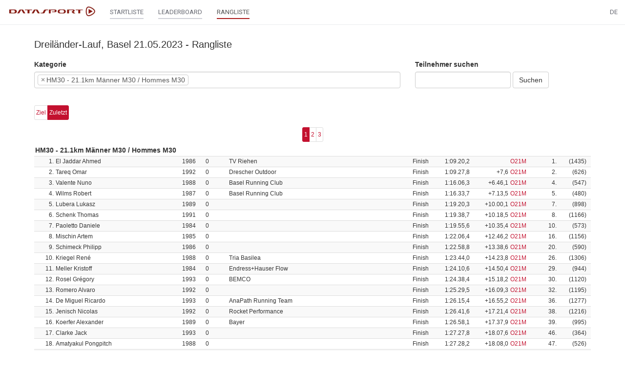

--- FILE ---
content_type: text/html;charset=UTF-8
request_url: https://www.datasport.com/live/ranking?racenr=25257&kat=3
body_size: 5948
content:












<!DOCTYPE html>
<html lang="de">
<head>
    <meta charset="utf-8">
    <meta http-equiv="X-UA-Compatible" content="IE=edge">
    <meta name="viewport" content="width=device-width, initial-scale=1, user-scalable=no">
    <!-- The above 3 meta tags *must* come first in the head; any other head content must come *after* these tags -->
    <title>DS live</title>

    <link rel="icon" href="/live/favicon.png" type="image/png">

    <!-- Bootstrap -->
    <link href="/live/css/bootstrap.min.css" rel="stylesheet">

    <!-- jQuery (necessary for Bootstrap's JavaScript plugins) -->
    <script src="/live/js/jquery-2.2.4.min.js"></script>
    <!-- Include all compiled plugins (below), or include individual files as needed -->
    <script src="/live/js/bootstrap.min.js"></script>
    <script src="/live/js/jquery.form.min.js"></script>
    <script src="/live/js/aes.js"></script>
    <script src="/live/js/helper.js?20190125"></script>
    <script src="/live/js/bootbox.min.js"></script>
    <script src="/live/js/datatables.min.js"></script>
    <script src="/live/js/date-de.js"></script>
    <script src="//cdnjs.cloudflare.com/ajax/libs/moment.js/2.8.4/moment.min.js"></script>
    <script src="//cdn.datatables.net/plug-ins/1.10.12/sorting/datetime-moment.js"></script>
        <link href="/live/css/datatables.min.css" rel="stylesheet" />

    <link href="/live/css/select2.min.css" rel="stylesheet" />
    <link href="/live/css/select2-bootstrap.min.css" rel="stylesheet" />
    <script src="/live/js/select2.min.js"></script>
    <script src="/live/js/i18n/de.js"></script>

    <script src="/live/js/moment-with-locales.min.js"></script>

    <link href="/live/css/bootstrap-datetimepicker.min.css" rel="stylesheet">
    <script src="/live/js/bootstrap-datetimepicker.min.js"></script>

    <link rel="preconnect" href="https://fonts.googleapis.com">
    <link rel="preconnect" href="https://fonts.gstatic.com" crossorigin>
    <link href="https://fonts.googleapis.com/css2?family=Roboto&display=swap" rel="stylesheet">

    <link href="/live/css/custom.css?20211119" rel="stylesheet">

    <script src="/live/js/getAcrobatInfo.js"></script>
    <script type="text/javascript" src="https://www.gstatic.com/charts/loader.js"></script>
    <script type="text/javascript">
        google.charts.load('current', {'packages':['corechart']});
    </script>

    <script type="text/javascript" src="https://code.highcharts.com/stock/7.0.2/highstock.js"></script>
    <script src="https://code.highcharts.com/7.0.2/highcharts-more.js"></script>
    <script src="https://code.highcharts.com/5.0.14/modules/solid-gauge.js"></script>

    <script type="text/javascript">
        function encryptPayload(payload) {
            var key = CryptoJS.enc.Base64.parse("UHZ7Ivre3VQZz6OcueH7uw==");
            var iv  = CryptoJS.enc.Base64.parse("ZPIU5yq6wJzBQXLDlH02/g==");
            var encrypted = CryptoJS.AES.encrypt(payload, key, {iv: iv});
            var result = encrypted.toString();
            return result;
        }

        function decryptPayload(payload) {
            var key = CryptoJS.enc.Base64.parse("UHZ7Ivre3VQZz6OcueH7uw==");
            var iv  = CryptoJS.enc.Base64.parse("ZPIU5yq6wJzBQXLDlH02/g==");
            var decrypted = CryptoJS.AES.decrypt(payload, key, {iv: iv});
            var result = decrypted.toString(CryptoJS.enc.Utf8);
            return result;
        }

        function parseResponse(response, template, prepend = false) {
            if (response.dt != "") {
                dt = response.dt;
                if (response.dtc != "") {
                    dtc = response.dtc;
                }
            }
            var items = "";
            var myTable = $("#tableResult");
            // paging
            if (response.paging == true) {
                var pagingItem = "";
                var pagingLength = response.pagingLength;
                if (template == "search") {
                    for (i=1; i <= pagingLength; i++) {
                        pagingItem += '<li class="' + (i == from ? 'active' : '') + '"><a class="pagingSearch" href="?racenr=25257&from=' + i + '">' + i + '</a></li>';
                    }
                } else {
                    for (i=1; i <= pagingLength; i++) {
                    pagingItem += '<li class="' + (i == from ? 'active' : '') + '"><a class="paging" href="?racenr=25257&kat=' + response.kat +'&from=' + i + '">' + i + '</a></li>';
                    }
                }
                $(".pagingList").empty().append(pagingItem);
                $(".pagerWrapper").show();
            } else {
                $(".pagerWrapper").hide();
            }
            // header
            if (response.dataHeader) {
                var headerLength = response.dataHeader.length;
                if (headerLength > 0) {
                    items += '<thead><tr>';
                    for (i=0; i < headerLength; i++) {
                        items += '<th class="text-right">' + response.dataHeader[i] + '</th>';
                    }
                    items += '</tr></thead>';
                }
            }
            // result
            var responseLength = response.data.length;
            for (i = 0; i < responseLength; i++) {
                var myItem = response.data[i];
                items += '<tr class="' + myItem.class + '">';
                var cellLength = myItem.aCells.length;
                if (myItem.datatyp == 'S') {
                    var myDataCell = response.dataCellS;
                }
                else {
                    var myDataCell = response.dataCell;
                }
                for (y = 0; y < cellLength; y++) {
                    if (myDataCell[y] == '') {
                        items += '<td>' + myItem.aCells[y] + '</td>';
                    } else {
                        var myCell = myDataCell[y];
                        myCell = myCell.replace('%color%', myItem.color);
                        items += myCell + myItem.aCells[y] + '</td>';
                    }
                }
                items += '</tr>';
            }
            if (prepend) {
                myTable.prepend(items);
            } else {
                myTable.empty().append(items);
            }

            $("#racestatus").html(response.racestatus);
            $("#progress").html(response.update);
            if (template == "startlist") {
                $("#listOrder").show();
            }
            if (template == "search") {
                $("#listOrder").show();
            }
        }
    </script>

    <script src="https://cdnjs.cloudflare.com/ajax/libs/jstree/3.2.1/jstree.min.js"></script>
    <link rel="stylesheet" href="https://cdnjs.cloudflare.com/ajax/libs/jstree/3.2.1/themes/default/style.min.css" />
</head>


<body>
    <nav class="navbar navbar-default navbar-fixed-top" id="main-nav" style="z-index: 9999 !important;">
        <div class="container-fluid">
            <div class="navbar-header">

                <button type="button" class="navbar-toggle collapsed" data-toggle="collapse" data-target="#navbar" aria-expanded="false" aria-controls="navbar">
                    <span class="sr-only">Toggle navigation</span>
                    <span class="icon-bar"></span>
                    <span class="icon-bar"></span>
                    <span class="icon-bar"></span>
                </button>

                <a class="navbar-brand" href="https://www.datasport.com/live/"><img src="/live/images/logo_ds.png" style="height: 28px;"></a>
            </div>

            <div id="navbar" class="collapse navbar-collapse">
                
                    <ul class="nav navbar-nav">
                        
                        

                        
                            
                            <li><a href="/live/startlist/?racenr=25257"><span class="main-nav">STARTLISTE</span></a></li>
                            
                            
                                <li><a href="/live/leaderboard/?racenr=25257"><span class="main-nav">LEADERBOARD</span></a></li>
                            
                            
                            <li class="active"><a href="/live/ranking/?racenr=25257"><span class="main-nav">RANGLISTE</span></a></li>

                        
                    </ul>
                


                <ul class="nav navbar-nav navbar-right">

                    

                    
                    <li class="dropdown">
                        <a href="" class="dropdown-toggle" data-toggle="dropdown" role="button" aria-haspopup="true" aria-expanded="false">DE</a>
                        <ul class="dropdown-menu">
                            
                                    <li><a href="?lang=DE&racenr=25257">
                                    
                                        Deutsch
                                    
                                    </a></li>
                            
                                    <li><a href="?lang=FR&racenr=25257">
                                    
                                        Français
                                    
                                    </a></li>
                            
                                    <li><a href="?lang=IT&racenr=25257">
                                    
                                        Italiano
                                    
                                    </a></li>
                            
                                    <li><a href="?lang=EN&racenr=25257">
                                    
                                        English
                                    
                                    </a></li>
                            
                        </ul>
                    </li>
                </ul>
            </div>
        </div>
    </nav>

    <div class="container" id="mainbody">
        
        



<h1>Dreiländer-Lauf, Basel 21.05.2023 - Rangliste</h1>



<ul class="list-group" id="docList" style="display: none;"></ul>





    
    
        <div id="contentWrapper">
            
            <ul class="list-group small" id="tickerList" style="display: none;"></ul>

            <div class="row" style="margin-bottom: 20px;">
                <div class="col-md-8 col-sm-12">
                    
                    <div class="form-group">
                        <label for="kat">Kategorie</label>
                        <select class="form-control" name="kat" id="kat" multiple="multiple">
                        </select>
                    </div>
                </div>
                <div class="col-md-4 col-sm-12">
                    
                    <form action="/live/ranking" method="get">
                        <input type="hidden" name="racenr" value="25257">
                        <div class="form-group">
                            <label for="q">Teilnehmer suchen</label>
                            <div class="form-inline">
                                <input type="text" name="q" id="q" class="form-control">
                                <button type="submit" class="btn btn-default">Suchen</button>
                            </div>
                        </div>
                    </form>
                </div>
            </div>

            
            <ul class="pagination pagination-sm" id="listPos" style="margin-bottom: 10px;"></ul>

            
                
                    
                    <div class="text-center pagerWrapper">
                        <ul class="pagination pagination-sm pagingList"></ul>
                    </div>
                
                
                <div class="table-responsive" id="tableWrapper1">
                    <table width="100%" cellpadding="0" cellspacing="0">
                        <tr>
                            <td id="tableTitle1" style="font-weight:bold;"></td>
                            <td id="tablePdf1" class="text-right"></td>
                        </tr>
                    </table>
                    <table class="table table-striped table-hover small" id="tableResult1"></table>
                </div>
                
                    
                    <div class="text-center pagerWrapper">
                        <ul class="pagination pagination-sm pagingList"></ul>
                    </div>
                
            
                
                
                <div class="table-responsive" id="tableWrapper2">
                    <table width="100%" cellpadding="0" cellspacing="0">
                        <tr>
                            <td id="tableTitle2" style="font-weight:bold;"></td>
                            <td id="tablePdf2" class="text-right"></td>
                        </tr>
                    </table>
                    <table class="table table-striped table-hover small" id="tableResult2"></table>
                </div>
                
            
                
                
                <div class="table-responsive" id="tableWrapper3">
                    <table width="100%" cellpadding="0" cellspacing="0">
                        <tr>
                            <td id="tableTitle3" style="font-weight:bold;"></td>
                            <td id="tablePdf3" class="text-right"></td>
                        </tr>
                    </table>
                    <table class="table table-striped table-hover small" id="tableResult3"></table>
                </div>
                
            
                
                
                <div class="table-responsive" id="tableWrapper4">
                    <table width="100%" cellpadding="0" cellspacing="0">
                        <tr>
                            <td id="tableTitle4" style="font-weight:bold;"></td>
                            <td id="tablePdf4" class="text-right"></td>
                        </tr>
                    </table>
                    <table class="table table-striped table-hover small" id="tableResult4"></table>
                </div>
                
            
        </div>

        <script type="text/javascript">
            var progressCounter = 0;
            var counter = 0;
            var pos = -1;
            var dt = [];
            var dtc = [];
            var kat = [];
            var from = [];
            var order = [];
            var topRank = [];
            var timer = 0;

            
            dt[0] = 19000101000000000;
            dtc[0] = 0;
            kat[0] = -1;
            from[0] = 1;
            order[0] = 1;
            topRank[0] = -1;
            
            dt[1] = 19000101000000000;
            dtc[1] = 0;
            kat[1] = -1;
            from[1] = 1;
            order[1] = 1;
            topRank[1] = 10;
            
            dt[2] = 19000101000000000;
            dtc[2] = 0;
            kat[2] = -1;
            from[2] = 1;
            order[2] = 1;
            topRank[2] = 10;
            
            dt[3] = 19000101000000000;
            dtc[3] = 0;
            kat[3] = -1;
            from[3] = 1;
            order[3] = 1;
            topRank[3] = 10;
            

            var racenr = "25257";
            var myChart = "";

            aKmlLayer = [];
            aPosmarker = [];

            $(function() {
                for (var i = 1; i <= 4; i++) {
                    $("#tableWrapper"+i).hide();
                }

                // init select2-plugin for cat selection
                var $select = $("#kat").select2({
                    width: "style",
                    theme: "bootstrap",
                    multiple: true,
                    maximumSelectionLength: 4,
                    placeholder: "-- bitte wählen --",
                    language: "de",
                    ajax: {
                        url: "/live/ajax/getKatlist",
                        dataType: "json",
                        method: "post",
                        data: function (params) {
                            return {
                                q: params.term,
                                racenr: "25257"
                            };
                        }
                    }
                });

                $(".pagerWrapper, #listPos").hide();

                // Paging click handler
                $(document).on("click", ".pagingRank", function(e) {
                    e.preventDefault();
                    var myUrl = $(this).attr("href");
                    var query = parseQueryString(myUrl);
                    from[0] = query.from;
                    getResult("?index=1");
                });

                // Pos click handler
                $(document).on("click", ".posRanking", function(e) {
                    e.preventDefault();
                    var myUrl = $(this).attr("href");
                    var query = parseQueryString(myUrl);
                    if (myUrl.indexOf("pos") > -1) {
                        pos = query.pos;
                    }
                    changeListClass("posRanking", $(this));
                    var myKat = $("#kat").val();
                    for (var i = 0; i < myKat.length; i++) {
                        from[i] = 1;
                        getResult("?index="+parseInt(i+1));
                    }
                });

                $("#kat").change(function() {
                    pos = -1;
                    var myKat = $(this).val();
                    $(".pagerWrapper").hide();
                    $("#listPos").hide();
                    for (var i = 1; i < 4; i++) {
                        $("#tableWrapper"+i).hide();
                    }
                    if (myKat != null) {
                        for (var i = 0; i < 4; i++) {
                            if (i+1 <= myKat.length) {
                                kat[i] = myKat[i];

                                getResult("?index=" + parseInt(i+1));
                            }
                        }

                        var jqxhrPos = $.ajax({
                            url: "/live/ajax/getPosition",
                            method: "post",
                            dataType: "json",
                            data: {db: 1, racenr: "25257", kat: String(myKat[i])}
                        });
                        jqxhrPos.done(positionDone);
                        jqxhrPos.fail(xhrError);
                        $('#katlist').hide();
                    }
                });

                
                
                    
                    
                    var $option = $("<option selected>HM30 - 21.1km Männer M30 / Hommes M30</option>").val("3");
                    $select.append($option);
                    $select.trigger("change");
                    
                
            });

            function getResult(myUrl) {
                var query = parseQueryString(myUrl);
                var myIndex = query.index;
                if (myUrl.indexOf("pos") > -1) {
                    pos = query.pos;
                }
                if (myUrl.indexOf("from") > -1) {
                    from[myIndex-1] = query.from;
                } else {
                    //from = 1;
                }
                $("#tableWrapper"+myIndex).show();
                $("#tableResult"+myIndex).css("opacity", "0.5");
                var maxrows = 100;
                if ($("#kat").val().length > 1) {
                    maxrows = 10;
                }
                if (kat[myIndex-1] == -1) {
                    counter++;
                    var myData = "racenr=25257&token=wx9iny1lmaqdo73sg7fd1igx0in7xv86vh7u48yh&dt=" + dt[myIndex-1] + "&dtc=" + dtc[myIndex-1] + "&format=medium&pos=" + pos + "&order=1&counter=" + counter + "&index=" + myIndex;
                    var resultUrl = "/live/ajax/favoritesList";
                } else {
                    if (myIndex == 1 && $("#kat").val().length != 1) {
                        var myTop =  10;
                    } else {
                        var myTop = topRank[myIndex-1];
                    }
                    var myData = "racenr=25257&mappID=CD966DC9-14F5-4808-AB222F9B2FA45F3F&token=wx9iny1lmaqdo73sg7fd1igx0in7xv86vh7u48yh&dt=" + dt[myIndex-1] + "&dtc=" + dtc[myIndex-1] + "&format=medium&kat=" + kat[myIndex-1] + "&pos=" + pos + "&from=" + from[myIndex-1] + "&top=" + myTop + "&startrow=" + ((from[myIndex-1]-1)*maxrows) + "&maxrows=" + maxrows + "&index=" + myIndex;
                    var resultUrl = "/live/ajax/ranking";
                }
                var payload = encryptPayload(myData);
                var jqxhrResult = $.ajax({
                    url: resultUrl,
                    method: "post",
                    data: {payload: payload}
                });
                jqxhrResult.done(resultDone);
                jqxhrResult.fail(xhrError);
            }

            // result success handler
            function resultDone(result) {
                var response = JSON.parse(result);
                if (response.katExist == false) {
                    var myData = "racenr=25257";
                    var payload = encryptPayload(myData);
                    var jqxhrKat = $.ajax({
                        url: "/live/ajax/getKat",
                        method: "post",
                        data: {payload: payload}
                    });
                    jqxhrKat.done(katDone);
                }
                if (response.dt != "") {
                    dt[response.index-1] = response.dt;
                    if (response.dtc != "") {
                    dtc[response.index-1] = response.dtc;
                    }
                }

                if (response.data.length > 0) {
                    if (response.isTeam == true) {
                        var items = "";
                        var myTable = $("#tableResult"+response.index);
                        $("#tableTitle"+response.index).html(response.katTitle);
                        for (i=0; i < response.data.length; i++) {
                            items += '<tr>' + response.data[i] + '</tr>';
                        }
                        myTable.empty().append(items);
                        // paging
                        if (response.index == 1 && $("#kat").val().length == 1) {
                            $(".pagerWrapper").hide();
                            $("#listPos").hide();
                        }
                        $("#racestatus").html(response.racestatus);
                        if (response.racestatus == "live") {
                            $("#racestatus").removeClass("racestatus").addClass("racestatusLive");
                        } else {
                            $("#racestatus").removeClass("racestatusLive").addClass("racestatus");
                        }
                        $("#progress").html(response.update);
                        $("#listOrder").show();
                    } else {
                        var items = "";
                        var myTable = $("#tableResult"+response.index);
                        $("#tableTitle"+response.index).html(response.katTitle);

                        // paging
                        if (response.index == 1 && $("#kat").val().length == 1) {
                            if (response.paging == true) {
                                var pagingItem = "";
                                var pagingLength = response.pagingLength;
                                for (i=1; i <= pagingLength; i++) {
                                pagingItem += '<li class="' + (i == from[0] ? 'active' : '') + '"><a class="pagingRank" href="?racenr=25257&kat=' + response.kat +'&from=' + i + '">' + i + '</a></li>';
                                }
                                $(".pagingList").empty().append(pagingItem);
                                $(".pagerWrapper").show();
                            } else {
                                $(".pagerWrapper").hide();
                            }
                        } else {
                            $(".pagerWrapper").hide();
                        }
                        // header
                        if (response.dataHeader) {
                            var headerLength = response.dataHeader.length;
                            if (headerLength > 0) {
                            items += "<thead><tr>";
                            for (i=0; i < headerLength; i++) {
                                if (response.timesLength <= 5 && response.dataHeader[i] != '') {
                                    items += '<th class="text-right" colspan="2">' + response.dataHeader[i] + '</th>';
                                } else {
                                    items += '<th class="text-right">' + response.dataHeader[i] + '</th>';
                                }
                            }
                            items += "</tr></thead>";
                            }
                        }
                        // result
                        var responseLength = response.data.length;
                        for (i = 0; i < responseLength; i++) {
                            var myItem = response.data[i];
                            items += '<tr class="' + myItem.class + '">';
                            var cellLength = myItem.aCells.length;
                            for (y = 0; y < cellLength; y++) {
                            if (response.dataCell[y] == '') {
                                items += '<td>' + myItem.aCells[y] + '</td>';
                            } else {
                                var myCell = response.dataCell[y];
                                myCell = myCell.replace('%color%', myItem.color);
                                items += myCell + myItem.aCells[y] + '</td>';
                            }

                            }
                            items += "</tr>";
                        }
                        myTable.empty().append(items);

                        $("#listOrder").show();

                    }
                } else {
                    $("#optionToggle").hide();
                    $("#tableTitle"+response.index).html(response.katTitle);
                    $("#tableResult"+response.index).empty().append("<tr><td>Keine Teilnehmer gefunden</td></tr>");
                }

                $("#tableResult"+response.index).css("opacity", "1");

            }

            // pos success handler
            function positionDone(response) {
                var items = "";
                var dataLength = response.Q.DATA.length;
                if (dataLength > 0) {
                    for (i = 0; i < dataLength; i++) {
                        var myItem = response.Q.DATA[i];
                        var bez = myItem[1];
                        if (bez == "Finish") {
                            bez = "Ziel";
                        } else if (bez == "last") {
                            bez = "Zuletzt";
                        }
                        if (myItem[0] == pos) {
                            items += '<li class="active"><a href="?racenr=25257&pos=' + myItem[0] + '" class="posRanking">' + bez + '</a></li>';
                        } else {
                            items += '<li><a href="?racenr=25257&pos=' + myItem[0] + '" class="posRanking">' + bez + '</a></li>';
                        }
                    }
                    $("#listPos").empty().append(items);
                    $("#listPos").show();
                } else {
                    $("#listPos").hide();
                }
            }
            // kat success handler
            function katDone(result) {
                var response = decryptPayload(result);
                $("#kat1").empty().append(response);
            }
        </script>

    

    <script type="text/javascript">
        refresh = 0;
    </script>


<script type="text/javascript">
    getDocuments();
    function getDocuments() {
        $.ajax({
            url: '/live/ajax/getDocuments',
            method: 'post',
            data: {
                racenr: '25257',
            },
            success: function(result) {
                $("#docList").html(result).show();
            }
        });
    }
</script>

        
        
            <p class="small" style="margin-top:20px;">
                Die Ergebnisse, das Bildmaterial und das weitere Datenmaterial sind nur für den persönlichen Gebrauch zur Verfügung gestellt. Die kommerzielle Nutzung, Weitergabe ganz oder teilweise und / oder Nachdruck ist nicht gestattet.
            </p>
        

    </div>

	

	
		<!-- Google tag (gtag.js) -->
		<script async src="https://www.googletagmanager.com/gtag/js?id=G-2KY84KDWKS"></script>
		<script>
		window.dataLayer = window.dataLayer || [];
		function gtag(){dataLayer.push(arguments);}
		gtag('js', new Date());

		gtag('config', 'G-2KY84KDWKS');
		</script>
	

	

  <script defer src="https://static.cloudflareinsights.com/beacon.min.js/vcd15cbe7772f49c399c6a5babf22c1241717689176015" integrity="sha512-ZpsOmlRQV6y907TI0dKBHq9Md29nnaEIPlkf84rnaERnq6zvWvPUqr2ft8M1aS28oN72PdrCzSjY4U6VaAw1EQ==" data-cf-beacon='{"version":"2024.11.0","token":"9713d5dc7c294c2c940add4053f4e477","r":1,"server_timing":{"name":{"cfCacheStatus":true,"cfEdge":true,"cfExtPri":true,"cfL4":true,"cfOrigin":true,"cfSpeedBrain":true},"location_startswith":null}}' crossorigin="anonymous"></script>
</body>
</html>

--- FILE ---
content_type: text/plain;charset=utf-8
request_url: https://www.datasport.com/live/ajax/ranking
body_size: 4911
content:








{"pagingLength":3,"data":[{"aCells":["1."," El Jaddar Ahmed","1986","0","TV Riehen","Finish","1:09.20,2","","<a class=\"resultKatRanking\" href=\"?racenr=25257&kat=101\">O21M</a>","1.","(1435)",""],"color":"","class":""},{"aCells":["2."," Tareq Omar","1992","0","Drescher Outdoor","Finish","1:09.27,8","+7,6","<a class=\"resultKatRanking\" href=\"?racenr=25257&kat=101\">O21M</a>","2.","(626)",""],"color":"","class":""},{"aCells":["3."," Valente Nuno","1988","0","Basel Running Club","Finish","1:16.06,3","+6.46,1","<a class=\"resultKatRanking\" href=\"?racenr=25257&kat=101\">O21M</a>","4.","(547)",""],"color":"","class":""},{"aCells":["4."," Wilms Robert","1987","0","Basel Running Club","Finish","1:16.33,7","+7.13,5","<a class=\"resultKatRanking\" href=\"?racenr=25257&kat=101\">O21M</a>","5.","(480)",""],"color":"","class":""},{"aCells":["5."," Lubera Lukasz","1989","0","","Finish","1:19.20,3","+10.00,1","<a class=\"resultKatRanking\" href=\"?racenr=25257&kat=101\">O21M</a>","7.","(898)",""],"color":"","class":""},{"aCells":["6."," Schenk Thomas","1991","0","","Finish","1:19.38,7","+10.18,5","<a class=\"resultKatRanking\" href=\"?racenr=25257&kat=101\">O21M</a>","8.","(1166)",""],"color":"","class":""},{"aCells":["7."," Paoletto Daniele","1984","0","","Finish","1:19.55,6","+10.35,4","<a class=\"resultKatRanking\" href=\"?racenr=25257&kat=101\">O21M</a>","10.","(573)",""],"color":"","class":""},{"aCells":["8."," Mischin Artem","1985","0","","Finish","1:22.06,4","+12.46,2","<a class=\"resultKatRanking\" href=\"?racenr=25257&kat=101\">O21M</a>","16.","(1156)",""],"color":"","class":""},{"aCells":["9."," Schimeck Philipp","1986","0","","Finish","1:22.58,8","+13.38,6","<a class=\"resultKatRanking\" href=\"?racenr=25257&kat=101\">O21M</a>","20.","(590)",""],"color":"","class":""},{"aCells":["10."," Kriegel René","1988","0","Tria Basilea","Finish","1:23.44,0","+14.23,8","<a class=\"resultKatRanking\" href=\"?racenr=25257&kat=101\">O21M</a>","26.","(1306)",""],"color":"","class":""},{"aCells":["11."," Meller Kristoff","1984","0","Endress+Hauser Flow","Finish","1:24.10,6","+14.50,4","<a class=\"resultKatRanking\" href=\"?racenr=25257&kat=101\">O21M</a>","29.","(944)",""],"color":"","class":""},{"aCells":["12."," Rosel Grégory","1993","0","BEMCO","Finish","1:24.38,4","+15.18,2","<a class=\"resultKatRanking\" href=\"?racenr=25257&kat=101\">O21M</a>","30.","(1120)",""],"color":"","class":""},{"aCells":["13."," Romero Alvaro","1992","0","","Finish","1:25.29,5","+16.09,3","<a class=\"resultKatRanking\" href=\"?racenr=25257&kat=101\">O21M</a>","32.","(1195)",""],"color":"","class":""},{"aCells":["14."," De Miguel Ricardo","1993","0","AnaPath Running Team","Finish","1:26.15,4","+16.55,2","<a class=\"resultKatRanking\" href=\"?racenr=25257&kat=101\">O21M</a>","36.","(1277)",""],"color":"","class":""},{"aCells":["15."," Jenisch Nicolas","1992","0","Rocket Performance","Finish","1:26.41,6","+17.21,4","<a class=\"resultKatRanking\" href=\"?racenr=25257&kat=101\">O21M</a>","38.","(1216)",""],"color":"","class":""},{"aCells":["16."," Koerfer Alexander","1989","0","Bayer","Finish","1:26.58,1","+17.37,9","<a class=\"resultKatRanking\" href=\"?racenr=25257&kat=101\">O21M</a>","39.","(995)",""],"color":"","class":""},{"aCells":["17."," Clarke Jack","1993","0","","Finish","1:27.27,8","+18.07,6","<a class=\"resultKatRanking\" href=\"?racenr=25257&kat=101\">O21M</a>","46.","(364)",""],"color":"","class":""},{"aCells":["18."," Amatyakul Pongpitch","1988","0","","Finish","1:27.28,2","+18.08,0","<a class=\"resultKatRanking\" href=\"?racenr=25257&kat=101\">O21M</a>","47.","(526)",""],"color":"","class":""},{"aCells":["19."," Reiner Benjamin","1988","0","","Finish","1:27.34,3","+18.14,1","<a class=\"resultKatRanking\" href=\"?racenr=25257&kat=101\">O21M</a>","48.","(1236)",""],"color":"","class":""},{"aCells":["20."," Bläser Marc","1993","0","Coimbra Racing Team","Finish","1:27.59,1","+18.38,9","<a class=\"resultKatRanking\" href=\"?racenr=25257&kat=101\">O21M</a>","50.","(21)",""],"color":"","class":""},{"aCells":["21."," Weisenhorn Allan","1989","0","Ac Huningue","Finish","1:28.04,1","+18.43,9","<a class=\"resultKatRanking\" href=\"?racenr=25257&kat=101\">O21M</a>","51.","(1177)",""],"color":"","class":""},{"aCells":["22."," Simpson David","1990","0","","Finish","1:28.05,8","+18.45,6","<a class=\"resultKatRanking\" href=\"?racenr=25257&kat=101\">O21M</a>","53.","(377)",""],"color":"","class":""},{"aCells":["23."," Mayoral Alegre Francisco José","1989","0","AnaPath Running Team","Finish","1:28.18,3","+18.58,1","<a class=\"resultKatRanking\" href=\"?racenr=25257&kat=101\">O21M</a>","59.","(717)",""],"color":"","class":""},{"aCells":["24."," Borer Pascal","1990","0","","Finish","1:29.20,1","+19.59,9","<a class=\"resultKatRanking\" href=\"?racenr=25257&kat=101\">O21M</a>","63.","(1103)",""],"color":"","class":""},{"aCells":["25."," Eckes Stéphane","1986","0","","Finish","1:30.50,4","+21.30,2","<a class=\"resultKatRanking\" href=\"?racenr=25257&kat=101\">O21M</a>","69.","(1070)",""],"color":"","class":""},{"aCells":["26."," Meyer Valentin","1991","0","","Finish","1:31.15,3","+21.55,1","<a class=\"resultKatRanking\" href=\"?racenr=25257&kat=101\">O21M</a>","73.","(1258)",""],"color":"","class":""},{"aCells":["27."," Simic Mikael","1986","0","Team Copains","Finish","1:33.24,0","+24.03,8","<a class=\"resultKatRanking\" href=\"?racenr=25257&kat=101\">O21M</a>","93.","(169)",""],"color":"","class":""},{"aCells":["28."," Amrar Sofiane","1990","0","","Finish","1:33.50,8","+24.30,6","<a class=\"resultKatRanking\" href=\"?racenr=25257&kat=101\">O21M</a>","98.","(817)",""],"color":"","class":""},{"aCells":["29."," Roigé Riera Joan","1984","0","","Finish","1:34.19,4","+24.59,2","<a class=\"resultKatRanking\" href=\"?racenr=25257&kat=101\">O21M</a>","101.","(975)",""],"color":"","class":""},{"aCells":["30."," Quilan Julien","1988","0","Mulhouse city","Finish","1:34.20,0","+24.59,8","<a class=\"resultKatRanking\" href=\"?racenr=25257&kat=101\">O21M</a>","102.","(665)",""],"color":"","class":""},{"aCells":["31."," Streit Tobias","1985","0","Team Erdinger Alkoholfrei","Finish","1:34.31,0","+25.10,8","<a class=\"resultKatRanking\" href=\"?racenr=25257&kat=101\">O21M</a>","103.","(150)",""],"color":"","class":""},{"aCells":["32."," Göhring Johannes","1989","0","TSV Gruibingen","Finish","1:34.57,5","+25.37,3","<a class=\"resultKatRanking\" href=\"?racenr=25257&kat=101\">O21M</a>","107.","(517)",""],"color":"","class":""},{"aCells":["33."," Orefice Marco","1988","0","","Finish","1:35.01,5","+25.41,3","<a class=\"resultKatRanking\" href=\"?racenr=25257&kat=101\">O21M</a>","108.","(412)",""],"color":"","class":""},{"aCells":["34."," Schaffner Silvan","1989","0","","Finish","1:35.02,5","+25.42,3","<a class=\"resultKatRanking\" href=\"?racenr=25257&kat=101\">O21M</a>","109.","(445)",""],"color":"","class":""},{"aCells":["35."," Helbling Mirko","1993","0","","Finish","1:35.18,1","+25.57,9","<a class=\"resultKatRanking\" href=\"?racenr=25257&kat=101\">O21M</a>","112.","(822)",""],"color":"","class":""},{"aCells":["36."," Tagliavini Sandro","1986","0","","Finish","1:35.23,9","+26.03,7","<a class=\"resultKatRanking\" href=\"?racenr=25257&kat=101\">O21M</a>","114.","(1124)",""],"color":"","class":""},{"aCells":["37."," Greiner Patrick","1989","0","Pumas Freiburg","Finish","1:35.50,8","+26.30,6","<a class=\"resultKatRanking\" href=\"?racenr=25257&kat=101\">O21M</a>","120.","(576)",""],"color":"","class":""},{"aCells":["38."," von der Stück René","1989","0","","Finish","1:35.56,4","+26.36,2","<a class=\"resultKatRanking\" href=\"?racenr=25257&kat=101\">O21M</a>","121.","(1176)",""],"color":"","class":""},{"aCells":["39."," Walprecht Paul","1993","0","Bayer","Finish","1:36.36,9","+27.16,7","<a class=\"resultKatRanking\" href=\"?racenr=25257&kat=101\">O21M</a>","127.","(1015)",""],"color":"","class":""},{"aCells":["40."," Desarmenien Antoine","1986","0","","Finish","1:37.05,2","+27.45,0","<a class=\"resultKatRanking\" href=\"?racenr=25257&kat=101\">O21M</a>","134.","(770)",""],"color":"","class":""},{"aCells":["41."," Thoma Luca","1993","0","","Finish","1:37.16,4","+27.56,2","<a class=\"resultKatRanking\" href=\"?racenr=25257&kat=101\">O21M</a>","137.","(503)",""],"color":"","class":""},{"aCells":["42."," Anliker Dominic","1992","0","Free Runners Grenchen/Laufträff büren an","Finish","1:37.18,9","+27.58,7","<a class=\"resultKatRanking\" href=\"?racenr=25257&kat=101\">O21M</a>","140.","(1419)",""],"color":"","class":""},{"aCells":["43."," Gutzwiller Sandro","1984","0","","Finish","1:37.21,1","+28.00,9","<a class=\"resultKatRanking\" href=\"?racenr=25257&kat=101\">O21M</a>","142.","(1376)",""],"color":"","class":""},{"aCells":["44."," Kocher Lukas","1989","4051","","Finish","1:37.23,8","+28.03,6","<a class=\"resultKatRanking\" href=\"?racenr=25257&kat=101\">O21M</a>","145.","(1043)",""],"color":"","class":""},{"aCells":["45."," Fricker Boris","1985","0","","Finish","1:37.30,2","+28.10,0","<a class=\"resultKatRanking\" href=\"?racenr=25257&kat=101\">O21M</a>","146.","(800)",""],"color":"","class":""},{"aCells":["46."," Knot Andrew","1990","0","Bayer","Finish","1:37.39,2","+28.19,0","<a class=\"resultKatRanking\" href=\"?racenr=25257&kat=101\">O21M</a>","151.","(994)",""],"color":"","class":""},{"aCells":["47."," Katz Daniel","1993","0","","Finish","1:37.41,3","+28.21,1","<a class=\"resultKatRanking\" href=\"?racenr=25257&kat=101\">O21M</a>","152.","(1111)",""],"color":"","class":""},{"aCells":["47."," Mahoro Olivier","1988","0","","Finish","1:37.41,3","+28.21,1","<a class=\"resultKatRanking\" href=\"?racenr=25257&kat=101\">O21M</a>","152.","(1194)",""],"color":"","class":""},{"aCells":["49."," Miller Chris","1985","0","","Finish","1:37.55,3","+28.35,1","<a class=\"resultKatRanking\" href=\"?racenr=25257&kat=101\">O21M</a>","158.","(808)",""],"color":"","class":""},{"aCells":["50."," Balint Florin","1993","0","","Finish","1:38.12,7","+28.52,5","<a class=\"resultKatRanking\" href=\"?racenr=25257&kat=101\">O21M</a>","164.","(769)",""],"color":"","class":""},{"aCells":["51."," Schwab Patrick","1991","0","","Finish","1:38.33,2","+29.13,0","<a class=\"resultKatRanking\" href=\"?racenr=25257&kat=101\">O21M</a>","166.","(718)",""],"color":"","class":""},{"aCells":["52."," Schnebelen Baptiste","1987","0","USTA","Finish","1:38.37,0","+29.16,8","<a class=\"resultKatRanking\" href=\"?racenr=25257&kat=101\">O21M</a>","168.","(457)",""],"color":"","class":""},{"aCells":["53."," Geiger Cedric","1992","0","","Finish","1:38.57,7","+29.37,5","<a class=\"resultKatRanking\" href=\"?racenr=25257&kat=101\">O21M</a>","173.","(154)",""],"color":"","class":""},{"aCells":["54."," Ankli Michael","1985","0","","Finish","1:39.01,1","+29.40,9","<a class=\"resultKatRanking\" href=\"?racenr=25257&kat=101\">O21M</a>","174.","(635)",""],"color":"","class":""},{"aCells":["55."," Hirt Sven","1992","0","Bayer","Finish","1:39.03,9","+29.43,7","<a class=\"resultKatRanking\" href=\"?racenr=25257&kat=101\">O21M</a>","177.","(989)",""],"color":"","class":""},{"aCells":["56."," Konrad Michael","1993","0","","Finish","1:39.05,4","+29.45,2","<a class=\"resultKatRanking\" href=\"?racenr=25257&kat=101\">O21M</a>","178.","(380)",""],"color":"","class":""},{"aCells":["57."," Müller Lukas","1988","0","","Finish","1:39.06,8","+29.46,6","<a class=\"resultKatRanking\" href=\"?racenr=25257&kat=101\">O21M</a>","179.","(1116)",""],"color":"","class":""},{"aCells":["58."," Nunn Andrew","1984","0","","Finish","1:39.28,3","+30.08,1","<a class=\"resultKatRanking\" href=\"?racenr=25257&kat=101\">O21M</a>","186.","(828)",""],"color":"","class":""},{"aCells":["59."," Roth David","1992","0","","Finish","1:39.30,2","+30.10,0","<a class=\"resultKatRanking\" href=\"?racenr=25257&kat=101\">O21M</a>","187.","(916)",""],"color":"","class":""},{"aCells":["60."," Doroh Mark","1985","0","","Finish","1:40.02,7","+30.42,5","<a class=\"resultKatRanking\" href=\"?racenr=25257&kat=101\">O21M</a>","199.","(1018)",""],"color":"","class":""},{"aCells":["61."," Martz Tristan","1990","0","","Finish","1:40.26,9","+31.06,7","<a class=\"resultKatRanking\" href=\"?racenr=25257&kat=101\">O21M</a>","203.","(1350)",""],"color":"","class":""},{"aCells":["62."," Kohler David","1991","0","","Finish","1:40.33,5","+31.13,3","<a class=\"resultKatRanking\" href=\"?racenr=25257&kat=101\">O21M</a>","207.","(669)",""],"color":"","class":""},{"aCells":["63."," Widmer Andreas","1987","0","","Finish","1:40.37,1","+31.16,9","<a class=\"resultKatRanking\" href=\"?racenr=25257&kat=101\">O21M</a>","211.","(795)",""],"color":"","class":""},{"aCells":["64."," Reddiess Lukas","1993","0","","Finish","1:40.38,3","+31.18,1","<a class=\"resultKatRanking\" href=\"?racenr=25257&kat=101\">O21M</a>","212.","(736)",""],"color":"","class":""},{"aCells":["65."," Strauss Maximilian","1991","0","","Finish","1:40.47,0","+31.26,8","<a class=\"resultKatRanking\" href=\"?racenr=25257&kat=101\">O21M</a>","213.","(1301)",""],"color":"","class":""},{"aCells":["66."," Schneider Joël","1988","0","Endress+Hauser Flow","Finish","1:41.01,9","+31.41,7","<a class=\"resultKatRanking\" href=\"?racenr=25257&kat=101\">O21M</a>","215.","(947)",""],"color":"","class":""},{"aCells":["67."," Baumgärtner Michael","1987","0","","Finish","1:41.04,7","+31.44,5","<a class=\"resultKatRanking\" href=\"?racenr=25257&kat=101\">O21M</a>","217.","(174)",""],"color":"","class":""},{"aCells":["68."," Alejandro Asensio-Calavia","1992","0","","Finish","1:41.07,9","+31.47,7","<a class=\"resultKatRanking\" href=\"?racenr=25257&kat=101\">O21M</a>","219.","(370)",""],"color":"","class":""},{"aCells":["69."," Dulieu Arthur","1986","0","","Finish","1:41.17,4","+31.57,2","<a class=\"resultKatRanking\" href=\"?racenr=25257&kat=101\">O21M</a>","222.","(1034)",""],"color":"","class":""},{"aCells":["70."," Hubeaux Stanislas","1990","0","SC Roche Run&Bike","Finish","1:41.33,2","+32.13,0","<a class=\"resultKatRanking\" href=\"?racenr=25257&kat=101\">O21M</a>","229.","(1020)",""],"color":"","class":""},{"aCells":["71."," Kitovitz George Alaric","1985","0","","Finish","1:41.36,9","+32.16,7","<a class=\"resultKatRanking\" href=\"?racenr=25257&kat=101\">O21M</a>","232.","(485)",""],"color":"","class":""},{"aCells":["72."," Eschbach Stefan","1985","0","Druck Drall Überschall","Finish","1:41.42,1","+32.21,9","<a class=\"resultKatRanking\" href=\"?racenr=25257&kat=101\">O21M</a>","233.","(638)",""],"color":"","class":""},{"aCells":["73."," Weber Thomas","1985","0","","Finish","1:41.54,2","+32.34,0","<a class=\"resultKatRanking\" href=\"?racenr=25257&kat=101\">O21M</a>","239.","(321)",""],"color":"","class":""},{"aCells":["74."," Martinez Aurélien","1985","0","vanB Runners","Finish","1:41.56,1","+32.35,9","<a class=\"resultKatRanking\" href=\"?racenr=25257&kat=101\">O21M</a>","244.","(1224)",""],"color":"","class":""},{"aCells":["75."," Schmid Thomas","1992","0","","Finish","1:42.01,2","+32.41,0","<a class=\"resultKatRanking\" href=\"?racenr=25257&kat=101\">O21M</a>","246.","(545)",""],"color":"","class":""},{"aCells":["76."," Georgi Christian","1985","0","Bayer","Finish","1:42.04,4","+32.44,2","<a class=\"resultKatRanking\" href=\"?racenr=25257&kat=101\">O21M</a>","248.","(988)",""],"color":"","class":""},{"aCells":["77."," Lujic Zlatko","1984","0","Running Team Möhlin","Finish","1:42.08,7","+32.48,5","<a class=\"resultKatRanking\" href=\"?racenr=25257&kat=101\">O21M</a>","250.","(159)",""],"color":"","class":""},{"aCells":["78."," Gisler Gerd","1993","0","","Finish","1:42.09,2","+32.49,0","<a class=\"resultKatRanking\" href=\"?racenr=25257&kat=101\">O21M</a>","251.","(1430)",""],"color":"","class":""},{"aCells":["79."," Voegelin Tim","1992","0","","Finish","1:42.14,9","+32.54,7","<a class=\"resultKatRanking\" href=\"?racenr=25257&kat=101\">O21M</a>","256.","(538)",""],"color":"","class":""},{"aCells":["80."," Sieferle Lorenz","1993","0","Endress+Hauser Flow","Finish","1:42.15,4","+32.55,2","<a class=\"resultKatRanking\" href=\"?racenr=25257&kat=101\">O21M</a>","257.","(948)",""],"color":"","class":""},{"aCells":["81."," Hunziker Daniel","1987","0","","Finish","1:42.19,9","+32.59,7","<a class=\"resultKatRanking\" href=\"?racenr=25257&kat=101\">O21M</a>","260.","(1336)",""],"color":"","class":""},{"aCells":["82."," Hilti Fabian","1987","0","","Finish","1:42.29,0","+33.08,8","<a class=\"resultKatRanking\" href=\"?racenr=25257&kat=101\">O21M</a>","267.","(1041)",""],"color":"","class":""},{"aCells":["83."," Van Winckel Maarten","1988","0","","Finish","1:42.34,6","+33.14,4","<a class=\"resultKatRanking\" href=\"?racenr=25257&kat=101\">O21M</a>","270.","(508)",""],"color":"","class":""},{"aCells":["84."," Boussy Alexandre","1984","0","","Finish","1:42.39,5","+33.19,3","<a class=\"resultKatRanking\" href=\"?racenr=25257&kat=101\">O21M</a>","273.","(878)",""],"color":"","class":""},{"aCells":["85."," Lais Andreas","1991","0","","Finish","1:42.41,9","+33.21,7","<a class=\"resultKatRanking\" href=\"?racenr=25257&kat=101\">O21M</a>","274.","(558)",""],"color":"","class":""},{"aCells":["86."," Bouvet-Gueguen Mickael","1984","0","GUEGUEN originals & tag-alongs","Finish","1:42.46,5","+33.26,3","<a class=\"resultKatRanking\" href=\"?racenr=25257&kat=101\">O21M</a>","276.","(101)",""],"color":"","class":""},{"aCells":["87."," Borer Fabian","1988","0","","Finish","1:42.47,2","+33.27,0","<a class=\"resultKatRanking\" href=\"?racenr=25257&kat=101\">O21M</a>","277.","(161)",""],"color":"","class":""},{"aCells":["88."," Farr Frederic","1984","0","A-Team","Finish","1:42.48,9","+33.28,7","<a class=\"resultKatRanking\" href=\"?racenr=25257&kat=101\">O21M</a>","280.","(443)",""],"color":"","class":""},{"aCells":["89."," Leuenberger Marc","1992","0","","Finish","1:42.58,2","+33.38,0","<a class=\"resultKatRanking\" href=\"?racenr=25257&kat=101\">O21M</a>","282.","(1254)",""],"color":"","class":""},{"aCells":["90."," Hetzel Sören","1986","0","Roadrunners Südbaden","Finish","1:43.10,0","+33.49,8","<a class=\"resultKatRanking\" href=\"?racenr=25257&kat=101\">O21M</a>","286.","(1151)",""],"color":"","class":""},{"aCells":["91."," Eigner Benjamin","1990","0","Bayer","Finish","1:43.27,3","+34.07,1","<a class=\"resultKatRanking\" href=\"?racenr=25257&kat=101\">O21M</a>","290.","(986)",""],"color":"","class":""},{"aCells":["92."," Grünwald David","1987","0","","Finish","1:44.22,4","+35.02,2","<a class=\"resultKatRanking\" href=\"?racenr=25257&kat=101\">O21M</a>","306.","(1250)",""],"color":"","class":""},{"aCells":["93."," Artuc Cihan","1984","0","","Finish","1:44.42,6","+35.22,4","<a class=\"resultKatRanking\" href=\"?racenr=25257&kat=101\">O21M</a>","315.","(1351)",""],"color":"","class":""},{"aCells":["94."," Novoa José","1986","0","","Finish","1:44.57,5","+35.37,3","<a class=\"resultKatRanking\" href=\"?racenr=25257&kat=101\">O21M</a>","319.","(672)",""],"color":"","class":""},{"aCells":["95."," Toth Tibor","1989","0","","Finish","1:45.12,0","+35.51,8","<a class=\"resultKatRanking\" href=\"?racenr=25257&kat=101\">O21M</a>","322.","(746)",""],"color":"","class":""},{"aCells":["96."," Nadig Michel","1993","0","","Finish","1:45.47,5","+36.27,3","<a class=\"resultKatRanking\" href=\"?racenr=25257&kat=101\">O21M</a>","331.","(1052)",""],"color":"","class":""},{"aCells":["97."," Bollack Ruedy","1987","0","","Finish","1:46.08,5","+36.48,3","<a class=\"resultKatRanking\" href=\"?racenr=25257&kat=101\">O21M</a>","336.","(727)",""],"color":"","class":""},{"aCells":["98."," Waldt Eugen","1986","0","","Finish","1:46.12,4","+36.52,2","<a class=\"resultKatRanking\" href=\"?racenr=25257&kat=101\">O21M</a>","339.","(368)",""],"color":"","class":""},{"aCells":["99."," Batzlen Stefan","1984","0","Bayer","Finish","1:46.21,6","+37.01,4","<a class=\"resultKatRanking\" href=\"?racenr=25257&kat=101\">O21M</a>","342.","(980)",""],"color":"","class":""},{"aCells":["100."," Walter Georg","1984","0","","Finish","1:46.30,1","+37.09,9","<a class=\"resultKatRanking\" href=\"?racenr=25257&kat=101\">O21M</a>","344.","(1302)",""],"color":"","class":""}],"katExist":true,"dataCell":["<td class=\"text-right\">","","","","","<td class=\"text-right\">","<td class=\"text-right\">","<td class=\"text-right\">","","<td class=\"text-right\">","<td class=\"text-right\">",""],"timesLength":0,"statusinfo":0,"update":"Aktualisiert: So, 18.01.2026 - 22:54:55","index":"1","infotext":"","eventstatus":"","paging":true,"kat":"3","katTitle":"HM30 - 21.1km Männer M30 / Hommes M30","dataHeader":[],"isTeam":false}